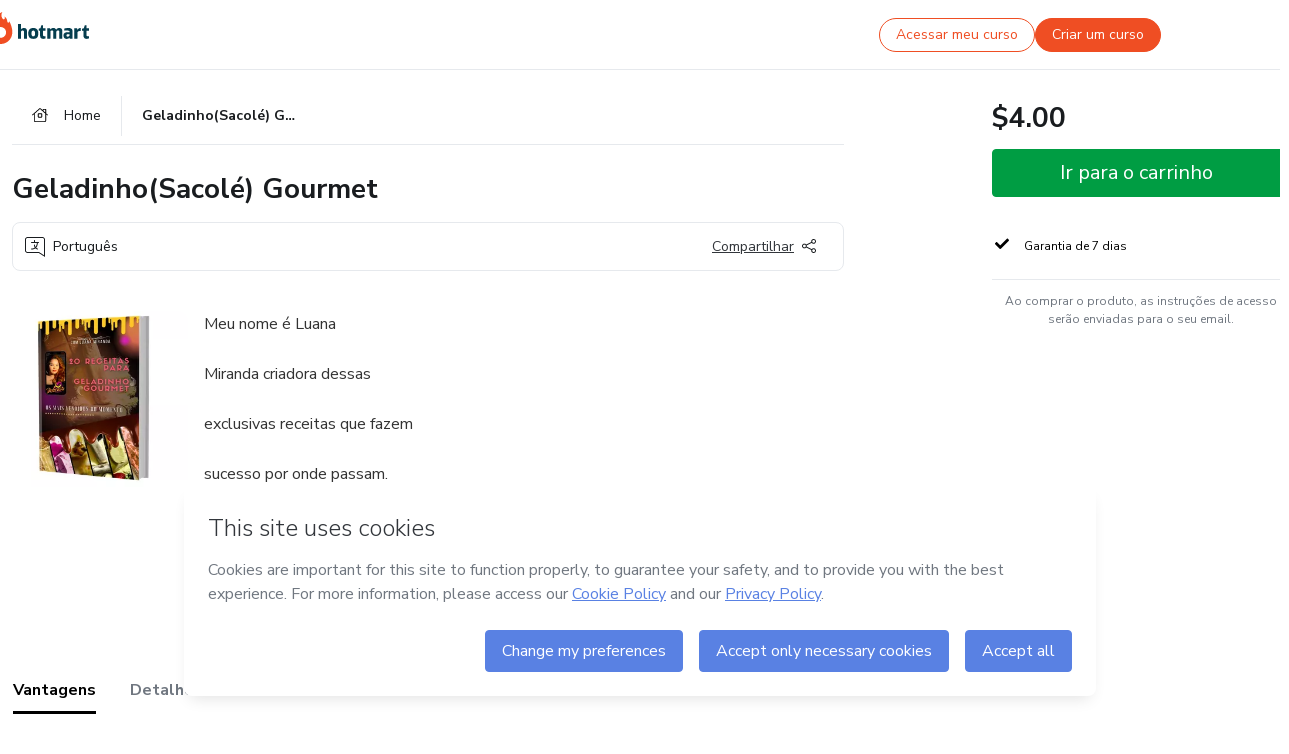

--- FILE ---
content_type: text/html;charset=UTF-8
request_url: https://sso.hotmart.com/signup?variant&noLogo&nofooter&transparent&embed&locale=pt-br&service=https%3A%2F%2Fapp.hotmart.com%2F&isEmbed=true&element=modal&url=https://sso.hotmart.com/signup?variant&noLogo&nofooter&transparent&embed&locale=pt-br&referrer=https://hotmart.com/marketplace/produtos/20-receitas-para-geladinho-gourmet/E51064624B
body_size: 21919
content:
<!DOCTYPE html><html id="root" lang="pt-BR">
<head>
    <meta charset="UTF-8"/><meta http-equiv="X-UA-Compatible" content="IE=edge"/><meta name="viewport" content="width=device-width, initial-scale=1, shrink-to-fit=no"/><meta name="_csrf"/><meta name="_csrf_header"
          content="_csrf"/><title>Cadastro - Hotmart</title>

    <link rel="stylesheet" type="text/css" href="/webjars/normalize.css/8.0.1/normalize-112272e51c80ffe5bd01becd2ce7d656.css" /><link rel="stylesheet" type="text/css" href="/webjars/bootstrap/5.2.0/css/bootstrap-grid.min-c7188b04e91a2f04d198acbd020e193d.css" /><link rel="stylesheet" type="text/css" href="/webjars/material-components-web/14.0.0/dist/material-components-web.min-9da9033e8d04504fe54b3dbb1298fd78.css" /><link rel="stylesheet" type="text/css" href="/webjars/mdi__font/6.5.95/css/materialdesignicons.min-39eba25ee130ff95e98b93f32a61fa70.css" /><link rel="stylesheet" type="text/css" href="https://stackpath.bootstrapcdn.com/bootstrap/4.5.0/css/bootstrap.min.css" integrity="sha384-9aIt2nRpC12Uk9gS9baDl411NQApFmC26EwAOH8WgZl5MYYxFfc+NcPb1dKGj7Sk" crossorigin="anonymous"/><link rel="stylesheet" type="text/css" href="https://fonts.googleapis.com/css?family=Nunito+Sans:400,400i,700"/><link rel="stylesheet" type="text/css" href="/themes/custom/css/custom-64662a4b0e736b5f508636d616f5a5a1.css?v=0.10.1"/><link id="favicon" rel="shortcut icon" href="/favicon-transparent-11fb4799192313dd5474a343d9cc0a17.ico" type="image/x-icon"/><script type="text/javascript">
  class ClientInfo {
    #data = null;

    constructor() {
      // Ensures CLIENT_INFO as a singleton.
      if (!window.CLIENT_INFO) this.#fetchData();
    }
    /**
     * @description
     * Fetches client info. 
     * i.e: client IP, region, timezone and so on.
     */
    async #fetchData() {
      try {
        const response = await fetch('https://api-ip.hotmart.com/api/ip/info');

        if (response.status !== 200) throw response.status;

        this.#data = await response.json();
      } catch (error) {
        console.error('[API-IP-HOTMART]', error);
      }
    }

    async #getProperty(name = '') {
      if (this.#data) return this.#data[name];

      await this.#fetchData();
      return this.#data[name];
    }

    getIp() {
      return this.#getProperty('ip');
    }
  }
  // Attaches client location information to the Window object as soon as the client-info fragment is injected.
  window.CLIENT_INFO = new ClientInfo();
</script>
<script type="text/javascript" src="/analytics/analytics-3bdb0c17ce2ae3fce698f60f34cbc64a.js"></script>
    <script type="text/javascript" src="/analytics/analytics-dataLayer-754ae0dd54359dd8b25ccd0f660e69ae.js"></script>
    <script type="text/javascript" src="/utils/fields-90a70bd5e71881f870de5af4bb22077f.js"></script>
    <link rel="canonical" href="https://sso.hotmart.com/signup" /><meta http-equiv="X-UA-Compatible" content="IE=edge"/><meta name="viewport" content="width=device-width, initial-scale=1, shrink-to-fit=no"/></head>

<body class="hot-application dark-mode new-variant embed new-variant--transparent    without-footer"
    >
    <noscript>
  <iframe src="https://www.googletagmanager.com/ns.html?id=GTM-PKWBBW7" height="0" width="0"
    style="display:none;visibility:hidden">
  </iframe>
</noscript>
    
    <script type="text/javascript">
    /*<![CDATA[*/
    var GET_SERVICE_NAME = "Business Workspace"
    var GET_THEME_NAME = "custom"
    var GET_CLIENT_ID = "8cef361b-94f8-4679-bd92-9d1cb496452d"
    var IS_LOCAL = false
    var IS_STAGING = false
    var IS_PRODUCTION = true
    var ENV = "production"
    var RETRIEVE_DEVICE_FINGERPRINT = true
    var IS_PASSWORDLESS = false
    var IS_CLARITY_ENABLED = true
    
    /**
     * Error message mapping configuration for toast error conversion system
     * 
     * @description
     * Maps error keys to message pairs (default/override) used by the toast error
     * conversion system. When a toast error appears, the system matches the
     * 'default' message and replaces it with the 'override' message for field validation.
     * 
     * @example
     * // Toast shows default message: "Authentication failed"
     * // System converts to override: "Please verify your credentials"
     */
    var ERRORS_OVERRIDE = {
        'signup.email.duplicate': {
            default: "Email existente. Identificamos que voc\u00EA j\u00E1 possui uma conta com este email na Hotmart. Recupere sua senha e\/ou fa\u00E7a login.",
            override: "Este e-mail j\u00E1 est\u00E1 associado a uma conta. <a href=\"#\" onclick=\"switchToLogin()\">Clique para entrar na sua conta.<\/a>"
        },
        'login.invalid.credentials': {
            default: "Usu\u00E1rio ou senha inv\u00E1lidos.",
            override: "Email ou senha incorretos. Verifique se digitou tudo corretamente."
        },
        'passwordless.code.invalid': {
            default: "C\u00F3digo inv\u00E1lido",
            override: "C\u00F3digo inv\u00E1lido"
        },
        'passwordless.code.expired': {
            default: "C\u00F3digo expirado",
            override: "C\u00F3digo expirado"
        },
        'passwordless.authentication.failure': {
            default: "As credenciais s\u00E3o rejeitadas\/inv\u00E1lidas e a tentativa de autentica\u00E7\u00E3o falhou.",
            override: "C\u00F3digo inv\u00E1lido"
        }
    }
</script>
<script type="text/javascript">
  const getToggle = async (name) => {
    if (!name || window.ENV === 'production') return;

    TOGGLES = window.TOGGLES || new Map();

    if (TOGGLES.has(name)) return TOGGLES.get(name);

    try {
      const response = await fetch(`/rest/v1/unleash/toggle?toggle=${name}`)

      if (response.status !== 200) return;

      const {value} = await response.json();

      TOGGLES.set(name, !!value);

      return TOGGLES.get(name);
    } catch (error) {
      console.error('TOGGLE', error)
    }
  };
</script>
    <script type="text/javascript">
  /*<![CDATA[*/
  (() => {
    if (typeof window.injectFile === 'function') return;

    window.injectFile = (type, src, id = '') => {
      if (type === 'js') {
        const script = document.createElement('script');
        script.id = id;
        script.src = src;
        script.type = 'text/javascript';
        document.head.appendChild(script);

        return;
      }
      if (type === 'css') {
        const link = document.createElement('link');
        link.id = id;
        link.href = src;
        link.rel = 'stylesheet';
        link.as = 'stylesheet';
        link.type = 'text/css';
        document.head.appendChild(link);
      }
    }
  })();
  /*]]>*/
</script>

  <link id="js-production" rel="preload" as="script" href="/themes/custom/js/custom.bundle.min.js?v=0.10.1" /><script type="text/javascript">
  /*<![CDATA[*/
  (async () => {
    const type = "js";
    const stagingSrc = "\/themes\/custom\/js\/custom.bundle.js?v=0.10.1";
    const productionSrc = "\/themes\/custom\/js\/custom.bundle.min.js?v=0.10.1";
    const TOGGLE_NAME = 'SSO_PRODUCTION_BUNDLE_ACTIVE';
    
    try {
      const toggleValue = await getToggle(TOGGLE_NAME);
      const toggleActive = ENV === 'staging' && toggleValue === true;
      const isProduction = ENV === 'production';
      const src = isProduction || toggleActive ? productionSrc : stagingSrc;
      
      window.injectFile(type, src, `bundle-${type}`);
    } catch (error) {
      console.error('[Load bundle]', error)
    }
  })();
  /*]]>*/
  </script>
<script type="text/javascript" src="/webjars/es5-shim/4.5.9/es5-shim.min-136920ce3d575efb89300c3c277555fb.js"></script>
<script type="text/javascript" src="/webjars/css-vars-ponyfill/2.4.7/dist/css-vars-ponyfill.min-dc852ae58e431362175e9c153084bc4b.js"></script>
<script type="text/javascript" src="/webjars/jquery/3.6.1/jquery.min-00727d1d5d9c90f7de826f1a4a9cc632.js"></script>
<script type="text/javascript" src="/webjars/material-components-web/14.0.0/dist/material-components-web.min-3c99031127092dd1984f2e3aa6aeed8b.js"></script>
<script type="text/javascript" src="/webjars/dompurify/2.4.3/dist/purify.min-64ed1148755a7234aadfe2083c2a730b.js"></script>
<script type="text/javascript" src="//stackpath.bootstrapcdn.com/bootstrap/4.5.0/js/bootstrap.min.js"></script>
<script type="text/javascript" src="https://cdn.jsdelivr.net/npm/jquery-validation@1.17.0/dist/jquery.validate.min.js"></script>


<script type="text/javascript" src="/js/cas-61f5fd5b78d6ef99156138850adf0698.js?v=0.10.1,/js/material.js"></script>
<script type="text/javascript" src="//static.hotmart.com/hot-gdpr/cookieconsent.min.js"></script>

<script>
    if (typeof resourceLoadedSuccessfully === "function") {
        /*<![CDATA[*/
        const isEmbedded = true;
        /*]]>*/
        if (isEmbedded) {
            resourceLoadedSuccessfullyEmbedded();
        } else {
            resourceLoadedSuccessfully();
        }
    }
    cssVars({});

    function resourceLoadedSuccessfullyEmbedded() {
        /* 
        FROM cas-server-support-thymeleaf
        VERSION 6.3.7.4
        NEED TO CHECK DIFF WHEN UPDATING APEREO CAS PLATFORM, REMOVED FOCUS TO AVOID UNWANTED SCROLL
        */
        $(document).ready(function () {
            if (trackGeoLocation) {
                requestGeoPosition();
            }

            preserveAnchorTagOnForm();
            preventFormResubmission();

            let $revealpassword = $('.reveal-password');
            $revealpassword.mouseup(function (ev) {
                $('.pwd').attr('type', 'password');
                $(".reveal-password-icon").removeClass("mdi mdi-eye-off").addClass("mdi mdi-eye");
                ev.preventDefault();
            })

            $revealpassword.mousedown(function (ev) {
                $('.pwd').attr('type', 'text');
                $(".reveal-password-icon").removeClass("mdi mdi-eye").addClass("mdi mdi-eye-off");
                ev.preventDefault();
            });

            if (typeof (jqueryReady) == 'function') {
                jqueryReady();
            }
        });
    }
    
    function redirectToLogin() {
        let destination = "/login";
        let pathname = window.location.pathname;
        if (pathname.indexOf("/oidc/authorize") >= 0) {
            destination = "/oidc/authorize";
        } else if (pathname.indexOf("/oidc/oidcAuthorize") >= 0) {
            destination = "/oidc/oidcAuthorize";
        } else if (pathname.indexOf("/oauth2.0/authorize") >= 0) {
            destination = "/oauth2.0/authorize";
        }
        window.location.href = destination + window.location.search;
    }

    $(document).ready(function () {
        $('.toast').toast({animation: true, delay: 4000});
        $('.toast').toast('show');
    });

    function saveSignupState() {
        const state = {
            referrer: document.referrer,
            url: document.URL,
            isEmbed: window.self !== window.top,
            when: new Date()
        };

        localStorage.setItem("sso.signup.state", JSON.stringify(state));
    }
    
    function saveLoginState() {
        let origin;
        let ssoDomain = document.location.protocol + "//" + document.location.host;
        if (document.referrer && document.referrer.substring(0, ssoDomain.length) !== ssoDomain) {
            origin = document.referrer.split("?")[0];
        }

        /*<![CDATA[*/
        let propertyReferrer = ""
        /*]]>*/
        if(propertyReferrer != '') {
           origin = propertyReferrer;
        }

        let state;
        if (localStorage.getItem("sso.state")) {
            state = JSON.parse(localStorage.getItem("sso.state"));
            state.url = document.URL;
            state.referrer = origin ? origin : state.referrer;
            state.when = new Date();
        } else {
            state = {
                referrer: origin,
                url: document.URL,
                when: new Date()
            };
        }

        localStorage.setItem("sso.state", JSON.stringify(state));
    }

    function getUrlParameter(sUrl, sParam) {
        const sQueryString = sUrl.substring(sUrl.indexOf('?') + 1);
        let sPageURL = sQueryString,
            sURLVariables = sPageURL.split('&'),
            sParameterName,
            i;

        for (i = 0; i < sURLVariables.length; i++) {
            sParameterName = sURLVariables[i].split('=');

            if (sParameterName[0] === sParam) {
                return sParameterName[1] === undefined ? true : decodeURIComponent(sParameterName[1]);
            }
        }
    }

    function resolveRedirectUrl(fallbackUrl) {
        const sState = localStorage.getItem("sso.state");
        if (sState) {
            const state = JSON.parse(sState);
            if (state.referrer) {
                return state.referrer;
            } else {
                const service = getUrlParameter(state.url, "service");
                if (service) {
                    const url = getUrlParameter(service, "redirect_uri");
                    if (url) {
                        return url;
                    }

                    return service;
                }
            }
        }

        return fallbackUrl;
    }

    function loginEvent(url) {
        const transformedUrl = convertToSnakeCase(url.replace(/https_|http_|www_|_com|_br/g,''));
        analyticsEvent(GET_SERVICE_NAME, "Login", "Login", "Login", "login_" + transformedUrl);
    }

    function handleLoginRedirect(element) {
        /*<![CDATA[*/
        const fallbackUrl = "https://www.hotmart.com/pt-BR";
        /*]]>*/

        const url = resolveRedirectUrl(fallbackUrl);
        loginEvent(url)
        element.attr("href", url);
        window.top.location.href = url;
    }

    function togglePassword(button, fieldId) {
        const field = document.getElementById(fieldId);
        button.classList.add("mystyle");
        if (field.type === "password") {
            field.type = "text";
            // TODO replace only svg reference
            button.innerHTML = "<svg class=\"svg-inline--fa fa-eye-slash fa-w-20\" aria-hidden=\"true\" focusable=\"false\" data-prefix=\"far\" data-icon=\"eye-slash\" role=\"img\" xmlns=\"http://www.w3.org/2000/svg\" viewBox=\"0 0 640 512\" data-fa-i2svg=\"\"><path fill=\"currentColor\" d=\"M634 471L36 3.51A16 16 0 0 0 13.51 6l-10 12.49A16 16 0 0 0 6 41l598 467.49a16 16 0 0 0 22.49-2.49l10-12.49A16 16 0 0 0 634 471zM296.79 146.47l134.79 105.38C429.36 191.91 380.48 144 320 144a112.26 112.26 0 0 0-23.21 2.47zm46.42 219.07L208.42 260.16C210.65 320.09 259.53 368 320 368a113 113 0 0 0 23.21-2.46zM320 112c98.65 0 189.09 55 237.93 144a285.53 285.53 0 0 1-44 60.2l37.74 29.5a333.7 333.7 0 0 0 52.9-75.11 32.35 32.35 0 0 0 0-29.19C550.29 135.59 442.93 64 320 64c-36.7 0-71.71 7-104.63 18.81l46.41 36.29c18.94-4.3 38.34-7.1 58.22-7.1zm0 288c-98.65 0-189.08-55-237.93-144a285.47 285.47 0 0 1 44.05-60.19l-37.74-29.5a333.6 333.6 0 0 0-52.89 75.1 32.35 32.35 0 0 0 0 29.19C89.72 376.41 197.08 448 320 448c36.7 0 71.71-7.05 104.63-18.81l-46.41-36.28C359.28 397.2 339.89 400 320 400z\"></path></svg>";
        } else {
            field.type = "password";
            // TODO replace only svg reference
            button.innerHTML = "<svg class=\"svg-inline--fa fa-eye fa-w-18\" aria-hidden=\"true\" focusable=\"false\" data-prefix=\"far\" data-icon=\"eye\" role=\"img\" xmlns=\"http://www.w3.org/2000/svg\" viewBox=\"0 0 576 512\" data-fa-i2svg=\"\"><path fill=\"currentColor\" d=\"M288 144a110.94 110.94 0 0 0-31.24 5 55.4 55.4 0 0 1 7.24 27 56 56 0 0 1-56 56 55.4 55.4 0 0 1-27-7.24A111.71 111.71 0 1 0 288 144zm284.52 97.4C518.29 135.59 410.93 64 288 64S57.68 135.64 3.48 241.41a32.35 32.35 0 0 0 0 29.19C57.71 376.41 165.07 448 288 448s230.32-71.64 284.52-177.41a32.35 32.35 0 0 0 0-29.19zM288 400c-98.65 0-189.09-55-237.93-144C98.91 167 189.34 112 288 112s189.09 55 237.93 144C477.1 345 386.66 400 288 400z\"></path></svg>";
        }
    }

    function clearSessionAndRedirect(redirectUrl) {
        const urlLogin = "https:\/\/sso.hotmart.com\/signup?variant\u0026noLogo\u0026nofooter\u0026transparent\u0026embed\u0026locale=pt-br\u0026service=https%3A%2F%2Fapp.hotmart.com%2F\u0026isEmbed=true\u0026element=modal\u0026url=https:\/\/sso.hotmart.com\/signup?variant\u0026noLogo\u0026nofooter\u0026transparent\u0026embed\u0026locale=pt-br\u0026referrer=https:\/\/hotmart.com\/marketplace\/produtos\/20-receitas-para-geladinho-gourmet\/E51064624B";
        const redirect = urlLogin || redirectUrl

        $('body').append('<div id="clearSessionDiv" class="d-none"></div>');
        $('<iframe>', {
            id: 'clearSessionIframe',
            src: location.origin + '/logout',
            onload: function () {
                setTimeout(function () {location.href = redirect;}, 500);
            }
        }).appendTo('#clearSessionDiv');
    }

    const clearUrlParam = (paramName = '') => {
        const url = new URL(window.location.href)
        const urlLogin = "https:\/\/sso.hotmart.com\/signup?variant\u0026noLogo\u0026nofooter\u0026transparent\u0026embed\u0026locale=pt-br\u0026service=https%3A%2F%2Fapp.hotmart.com%2F\u0026isEmbed=true\u0026element=modal\u0026url=https:\/\/sso.hotmart.com\/signup?variant\u0026noLogo\u0026nofooter\u0026transparent\u0026embed\u0026locale=pt-br\u0026referrer=https:\/\/hotmart.com\/marketplace\/produtos\/20-receitas-para-geladinho-gourmet\/E51064624B";
        const redirect = urlLogin || url.href
        
        url.searchParams.delete(paramName)
        window.history.replaceState(null, '', url)

        window.location.href = redirect
    }

    const convertToSnakeCase = string => {
        return string.replace(/\W+/g, " ")
            .split(/ |\B(?=[A-Z])/)
            .map(word => word.toLowerCase())
            .join('_');
    }

    const createUUID = () => {
        return 'xxxxxxxx-xxxx-4xxx-yxxx-xxxxxxxxxxxx'.replace(/[xy]/g, c => {
            const r = (Math.random() * 16) | 0;
            const v = c === 'x' ? r : (r & 0x3) | 0x8;
            return v.toString(16);
        });
    }

    // Redirects the user to the correct domain if they are on a surrogate domain
    function redirectIfSurrogate() {
        const currentUrl = new URL(window.location.href);
        
        if (currentUrl.host.includes('-surrogate')) {
            const updatedHost = currentUrl.host.replace('-surrogate', '');
            
            currentUrl.host = updatedHost;
            
            window.location.href = currentUrl.toString();
        }
    }

    redirectIfSurrogate();
    
    scriptRunner = (fn) => {
        document.readyState === 'complete' ? fn() : window.addEventListener('load', fn)
    }
</script>
    <script>
  /*<![CDATA[*/
  var trackGeoLocation = false;
  var googleAnalyticsTrackingId = null;
  /*]]>*/
</script>
    <script type="text/javascript">
        $(document).ready(function () {
            let csrf = $('meta[name="_csrf"]').attr('content');
            let csrfHeader = $('meta[name="_csrf_header"]').attr('content');
            $('form').each(function () {
                $(this).append('<input type="hidden" name="' + csrfHeader + '" value="' + csrf + '"/>');
            });
        });
    </script>
<script type="text/javascript" src="/utils/cookies-6ba433f6da7132f97750cf18e2b4a74e.js"></script>
    <div class="modal fade" id="app-modal" tabindex="-1" role="dialog" aria-labelledby="myModalLabel" aria-hidden="true">
    <div class="modal-dialog modal-dialog-centered" role="document">
      <div class="modal-content">
        <button type="button" id="iconClose" class="close" data-dismiss="modal" aria-label="Close">
          <span aria-hidden="true">&times;</span>
        </button>
        <img loading="lazy" id="modal-image" alt="Icon modal"><div class="modal-header" id="modal-header">
          <h5 class="modal-title text-center" id="modal-title">Título do Modal</h5>
        </div>
        <div class="modal-body" id="modal-body"></div>
        <div class="modal-footer" id="modal-footer">
          <button type="button" id="buttonClose" class="btn modal-btn-close" data-dismiss="modal">Fechar</button>
          <button type="button" class="btn btn-primary modal-btn-action" id="actionButton">Salvar mudanças</button>
        </div>
      </div>
    </div>
  </div>

  
<script type="text/javascript">
  /*<![CDATA[*/
    const title = "Os Cookies est\u00E3o desativados";
    const body = "Os Cookies do seu navegador est\u00E3o desativados. Ative-os para acesar a plataforma. <a href=\"https:\/\/help.hotmart.com\/pt-BR\/article\/como-permitir-cookies-no-seu-navegador\/17198106086285\" class=\"font-weight-bold modal__link\" target=\"_blank\">Saiba mais<\/a>";
    const textActionButton = "Tentar novamente";
  /*]]>*/

  window.addEventListener('load', () => {
    if (!navigator.cookieEnabled) {
      const modal = new window.Modal();
      modal.show({
        title,
        body,
        textActionButton,
        hideCloseButton: true,
        hideCloseIcon: true,
        disableBackdrop: true,
        actionCallback: () => {
          window.location.reload();
        }
      });
    }
  })
  </script>
<main role="main" class="hot-login">
        <div id="loader" class="loader">
            <span class="spinner-border" role="status" aria-hidden="true"></span>
        </div>

        <div class="hot-authentication">
            <div id="authentication-wrapper" class="authentication-sidebar">
                <header id="login-custom-header" class="login-custom-header hidden">
        <hc-h id="header-title"size="small">Logo</hc-h>
    <img id="login-custom-header-logo" class="login-custom-header-logo hidden"><hc-button 
        id="help-button" class="hidden" variation="secondary" context="neutral" size="small"
        href="https://help.hotmart.com/pt-br/article/39413024793613/" target="_blank">
            <i slot="icon" class="fa-light fa-pen">
                <svg xmlns="http://www.w3.org/2000/svg" viewBox="0 0 512 512" class="circle-question" fill="#707780" width="14px"><!--!Font Awesome Free v7.0.1 by @fontawesome - https://fontawesome.com License - https://fontawesome.com/license/free Copyright 2025 Fonticons, Inc.--><path d="M464 256a208 208 0 1 0 -416 0 208 208 0 1 0 416 0zM0 256a256 256 0 1 1 512 0 256 256 0 1 1 -512 0zm256-80c-17.7 0-32 14.3-32 32 0 13.3-10.7 24-24 24s-24-10.7-24-24c0-44.2 35.8-80 80-80s80 35.8 80 80c0 47.2-36 67.2-56 74.5l0 3.8c0 13.3-10.7 24-24 24s-24-10.7-24-24l0-8.1c0-20.5 14.8-35.2 30.1-40.2 6.4-2.1 13.2-5.5 18.2-10.3 4.3-4.2 7.7-10 7.7-19.6 0-17.7-14.3-32-32-32zM224 368a32 32 0 1 1 64 0 32 32 0 1 1 -64 0z"/></svg>
            </i>
            <slot>Ajuda</slot>
        </hc-button>
</header>
                <div id="wrapper-card" class="authentication authentication-wrapper d-flex flex-column ">
                        <div class="authentication__main-content authentication-sidebar-content d-flex flex-column justify-content-end h-100 justify-content-center">
                            <div class="d-flex w-100 align-items-center justify-content-center login-title">
                                <hc-p id="brand-name"></hc-p>
                                <img id="brand-logo" class="brand-logo hidden" alt="Logo"></div>
                            <hc-h id="screen-title" class="page-title" size="small" strong>Criar conta</hc-h>
        <hc-p size="micro" id="signup">
            <span>Cadastro rápido, seguro e do seu jeito.</span>
        </hc-p>
        <form class="signup-form d-flex flex-column h-100" method="post" id="fm2" autocomplete="off">
            <div id="social-login-custom">
  <script type="text/javascript" defer>
    const signUpProvider = "1";
    const signUpProviderOk = "0";
    const signUpUserProfile = "SELLER";
    const signUpUrl = "\/signup?service=https%3A%2F%2Fapp.hotmart.com%2F";
    const isTemplateHotmartApp = GET_THEME_NAME === 'hotmart-app';

    function redirect(button) {
      const href = button?.getAttribute('data-href');
      const url = new URL(href, window.location.origin);
      const serviceEncoded = url.searchParams.get('service');

      if (window.RETRIEVE_DEVICE_FINGERPRINT && window.DEVICE_FINGERPRINT && serviceEncoded) {
        const serviceUrl = new URL(serviceEncoded);
        const did = window.DEVICE_FINGERPRINT;
        serviceUrl.searchParams.append('did', did);
        url.searchParams.set('service', serviceUrl.toString());
      }
      
      window.top.location.href = url.toString();
    }

    function showAgreeErrorToast() {
      const toastElement = document.getElementById('toast-error-agree')
      toastElement?.classList.remove('d-none');
      $('.toast').toast({ animation: true, delay: 4000 });
      $('.toast').toast('show');
    }

    function updateUrlWithParams(baseLocation, providerSelected) {
      const agreeCheckBox = document.getElementById('agreeCheckBox');
      const seller = document.getElementById('seller');
      const buyer = document.getElementById('buyer');

      let location = `${baseLocation}&providerSelected=${providerSelected}`;

      if (!agreeCheckBox?.checked) {
        location += '&agreeCheckBoxUnChecked=1';
      } else if (seller?.checked) {
        location += '&userProfile=SELLER';
      } else if (buyer?.checked || isTemplateHotmartApp) {
        location += '&userProfile=BUYER';
      }

      return location;
    }

    function validAgreeCheckBox() {
      const agreeCheckBox = document.getElementById('agreeCheckBox');
      return agreeCheckBox?.checked
    }

    function handleSignUpProvider(button) {
      const providerSelected = button.getAttribute("providerSelected");
      const providerInput = document.getElementById('providerSelected');
      let location = button.getAttribute('data-href');

      if (signUpProvider === '1' && signUpProviderOk === '0') {
        if (providerInput && providerSelected) {
          providerInput.value = providerSelected;
          location = updateUrlWithParams(signUpUrl, providerSelected);
        }
        syncAgreeCheckBoxState();
      }

      if (validAgreeCheckBox()) {
        window.top.location.href = location;
      } else {
        showAgreeErrorToast()
      }
    }

    function syncAgreeCheckBoxState() {
      const url = new URL(window.location.href);
      const agreeCheckBox = document.getElementById('agreeCheckBox');

      if (agreeCheckBox.checked) {
        url.searchParams.delete('agreeCheckBoxUnChecked');
        window.history.replaceState(null, '', url);
      }
    }

    function modalSignupApple(button) {
      if (!window.Modal) return;

      const modal = new window.Modal();
      const title = "Compartilhe seu email e melhore sua experi\u00EAncia";
      const body = "<p>Ao usar Apple para seu cadastro, voc\u00EA pode <strong>compartilhar<\/strong> ou <strong>ocultar<\/strong> seu email.<\/p><p>Se voc\u00EA optar por <strong>ocultar seu email<\/strong>, <strong>n\u00E3o conseguiremos identificar sua conta<\/strong> e direcionar as compras Hotmart para ela.<\/p><p>Sugerimos que selecione a op\u00E7\u00E3o <strong>Compartilhar Meu Email<\/strong> para uma melhor experi\u00EAncia com nossos produtos.<\/p>";
      const textButtonAction = "Ir para cadastro Apple";
      const textCloseButton = "Fechar";

      if (validAgreeCheckBox()) {
        modal.show({
          title: title,
          body: body,
          textActionButton: textButtonAction,
          textCloseButton: textCloseButton,
          image: 'themes/hotmart/images/modal-signup-apple.svg',
          disableBackdrop: true,
          actionCallback: () => {
            modal.hide();
            handleSignUpProvider(button);
          }
        });
      } else {
        showAgreeErrorToast()
      }
    }

    if (signUpProviderOk === '1') {
      const idProviderButton = 'providerButton_' + document.getElementById('providerSelected').value;
      const providerButton = document.getElementById(idProviderButton);

      if (providerButton) {
        analyticsEvent(GET_SERVICE_NAME, 'CreateYourAccount', 'CreateAnAccount', signUpUserProfile);
        redirect(providerButton);
      }
    }
  </script>

  <style>
    .sso-providers__button {
      flex: 1;
      font-size: 16px;
      width: 100%;
      font-weight: 400;
      height: 44px;
      border: 1px solid #D9D9D9;
      border-radius: 5px;
      background-color: transparent;
      margin-bottom: 10px;
    }

    .sso-providers__button__icon {
      font-size: 16px;
    }

    body.hot-application .sso-providers__button svg {
      fill: #000;
    }

    body.new-variant--light .sso-providers__button svg {
      fill: #fff;
    }

    body.new-variant--dark .sso-providers__button svg {
      fill: #000;
    }

    body.new-variant:not(.new-variant--light):not(.new-variant--dark) .sso-providers__button svg {
      fill: #000;
    }

    .sso_providers__button__dark {
      border: 0.87px solid #000;
    }

    .sso-providers__button__text {
      margin-left: 10px;
    }

    body.new-variant--dark span {
      color: #000 !important;
    }

    /* LIGHT/DARK MODE TEMPLATE CUSTOM */
    .dark-mode span {
      color: #fff !important;
    }

    .dark-mode .icon-white path {
      fill: #fff;
    }

    .divider-line {
      border-bottom: 1px solid #D9D9D9;
      margin: 10px 0;
      flex-basis: 45%;
    }

    .divider-container {
      display: flex;
      justify-content: center;
      column-gap: 5%;
      margin-bottom: var(--spacer-3);
    }

    .top-variant {
      margin-bottom: var(--spacer-4);
    }
  </style>
    <!-- SSO providers divider --><div role="alert" id="toast-error-agree" class="toast d-none" aria-live="assertive" aria-atomic="true">
    <div class="toast-body">
      <p class="mb-0">Aceite os Termos de Uso da Hotmart para continuar</p>
    </div>
  </div>
  <!-- Signin/up google --><div class="sso_providers">
    <!-- Render Google button first --><button track-event type="button"
          id="providerButton_google2" providerSelected="google2" class="sso-providers__button"
          onclick="handleSignUpProvider(this)" data-href="clientredirect?client_name=Google&amp;service=https%3A%2F%2Fapp.hotmart.com%2F&amp;locale=pt-br">

          <svg xmlns="http://www.w3.org/2000/svg" width="16" class="sso-providers__button__icon svg-inline--fa"
            viewBox="-3 0 262 262" preserveAspectRatio="xMidYMid">
            <path
              d="M255.878 133.451c0-10.734-.871-18.567-2.756-26.69H130.55v48.448h71.947c-1.45 12.04-9.283 30.172-26.69 42.356l-.244 1.622 38.755 30.023 2.685.268c24.659-22.774 38.875-56.282 38.875-96.027"
              fill="#4285F4" /><path
              d="M130.55 261.1c35.248 0 64.839-11.605 86.453-31.622l-41.196-31.913c-11.024 7.688-25.82 13.055-45.257 13.055-34.523 0-63.824-22.773-74.269-54.25l-1.531.13-40.298 31.187-.527 1.465C35.393 231.798 79.49 261.1 130.55 261.1"
              fill="#34A853" /><path
              d="M56.281 156.37c-2.756-8.123-4.351-16.827-4.351-25.82 0-8.994 1.595-17.697 4.206-25.82l-.073-1.73L15.26 71.312l-1.335.635C5.077 89.644 0 109.517 0 130.55s5.077 40.905 13.925 58.602l42.356-32.782"
              fill="#FBBC05" /><path
              d="M130.55 50.479c24.514 0 41.05 10.589 50.479 19.438l36.844-35.974C195.245 12.91 165.798 0 130.55 0 79.49 0 35.393 29.301 13.925 71.947l42.211 32.783c10.59-31.477 39.891-54.251 74.414-54.251"
              fill="#EB4335" /></svg>
          <span class="sso-providers__button__text">Entrar com Google</span>
        </button>
      <!-- Signin/up apple --><!-- Render Apple button second --><button track-event type="button"
          id="providerButton_apple" providerSelected="apple" class="sso-providers__button"
          onclick="modalSignupApple(this)" data-href="clientredirect?client_name=Apple&amp;service=https%3A%2F%2Fapp.hotmart.com%2F&amp;locale=pt-br">

          <svg xmlns="http://www.w3.org/2000/svg" width="16"
            class="sso-providers__button__icon icon-white svg-inline--fa" viewBox="0 0 17 21" fill="none">
            <path
              d="M14.2182 10.6686C14.2093 9.01443 14.9501 7.76593 16.4496 6.84646C15.6106 5.63402 14.3432 4.96695 12.6696 4.83624C11.0853 4.71004 9.35373 5.76923 8.72001 5.76923C8.05059 5.76923 6.51537 4.88131 5.31041 4.88131C2.82016 4.92188 0.173706 6.88702 0.173706 10.8849C0.173706 12.0658 0.387921 13.2858 0.816352 14.5448C1.38759 16.1989 3.44942 20.2554 5.6005 20.1878C6.72513 20.1608 7.51951 19.381 8.98331 19.381C10.4025 19.381 11.1389 20.1878 12.3929 20.1878C14.5618 20.1563 16.4273 16.4694 16.9718 14.8107C14.062 13.427 14.2182 10.7542 14.2182 10.6686ZM11.6922 3.26773C12.9106 1.80739 12.799 0.477765 12.7633 0C11.6878 0.063101 10.4427 0.739183 9.73307 1.57302C8.95208 2.46545 8.4924 3.56971 8.59059 4.8137C9.75538 4.90385 10.8175 4.29988 11.6922 3.26773Z" /></svg>
          <span class="sso-providers__button__text">Entrar com Apple</span>
        </button>
      <input type="hidden" id="providerSelected" name="providerSelected"
      value="SELLER" /></div>

  <div id="sso-providers-divider">
    <div>
      <div class="divider-container">
        <div class="divider-line"></div>
          <span class="text-muted">ou</span>
        <div class="divider-line"></div>
      </div>
    </div>
  </div>
  </div>
<div class="flex-grow-1 d-flex flex-column align-items-center">
                    <hc-form-field>
                        <label class="auth__profile-text" for="name">Nome</label>
                        <input id="name"
                            tabindex="1"
                            type="text"
                            placeholder="Seu nome completo" name="name" value=""
                        /></hc-form-field> 

                    <hc-form-field>
                        <label slot="label" for="username">Email</label>
                        <input id="username"
                            tabindex="2"
                            type="text"
                            placeholder="Seu email" name="username" value=""
                        /></hc-form-field> 

                <hc-form-field icon-position="end">
                    <label slot="label" for="password">Senha</label>
                    <input id="password"
                        type="password"
                        name="password"
                        tabindex="3"
                        maxlength="20"
                        placeholder="Digite a senha desejada" value=""
                    /><span class="js-show-password">
                        <button type="button" class="hot-btn--link mb-2" onclick="togglePassword(this, 'password')">
                            <svg class="svg-inline--fa fa-eye fa-w-18" aria-hidden="true" focusable="false" data-prefix="far" data-icon="eye" role="img" xmlns="http://www.w3.org/2000/svg" viewBox="0 0 576 512" data-fa-i2svg=""><path fill="currentColor" d="M288 144a110.94 110.94 0 0 0-31.24 5 55.4 55.4 0 0 1 7.24 27 56 56 0 0 1-56 56 55.4 55.4 0 0 1-27-7.24A111.71 111.71 0 1 0 288 144zm284.52 97.4C518.29 135.59 410.93 64 288 64S57.68 135.64 3.48 241.41a32.35 32.35 0 0 0 0 29.19C57.71 376.41 165.07 448 288 448s230.32-71.64 284.52-177.41a32.35 32.35 0 0 0 0-29.19zM288 400c-98.65 0-189.09-55-237.93-144C98.91 167 189.34 112 288 112s189.09 55 237.93 144C477.1 345 386.66 400 288 400z"></path></svg>
                        </button>
                    </span>
                </hc-form-field>

                <hc-form-field icon-position="end">
                    <label slot="label" for="passwordConfirmation">Confirmar senha</label>
                    <input id="passwordConfirmation"
                        type="password"
                        name="passwordConfirmation"
                        tabindex="4"
                        maxlength="20"
                        placeholder="Digite a senha novamente" value=""
                    /><span class="js-show-password">
                        <button type="button" class="hot-btn--link mb-2" onclick="togglePassword(this, 'passwordConfirmation')">
                            <svg class="svg-inline--fa fa-eye fa-w-18" aria-hidden="true" focusable="false" data-prefix="far" data-icon="eye" role="img" xmlns="http://www.w3.org/2000/svg" viewBox="0 0 576 512" data-fa-i2svg=""><path fill="currentColor" d="M288 144a110.94 110.94 0 0 0-31.24 5 55.4 55.4 0 0 1 7.24 27 56 56 0 0 1-56 56 55.4 55.4 0 0 1-27-7.24A111.71 111.71 0 1 0 288 144zm284.52 97.4C518.29 135.59 410.93 64 288 64S57.68 135.64 3.48 241.41a32.35 32.35 0 0 0 0 29.19C57.71 376.41 165.07 448 288 448s230.32-71.64 284.52-177.41a32.35 32.35 0 0 0 0-29.19zM288 400c-98.65 0-189.09-55-237.93-144C98.91 167 189.34 112 288 112s189.09 55 237.93 144C477.1 345 386.66 400 288 400z"></path></svg>
                        </button>
                    </span>
                </hc-form-field>

                <hc-p size="nano">
                    <span>A senha deve conter: mais de 7 caracteres, letras e números</span>
                </hc-p>

                <div id="userProfileOptions" class="hidden">
                    <p class="auth__profile-text mb-2">O que você busca na Hotmart?</p>
        
                    <div class="auth__profile-box mb-4 d-flex flex-wrap">
                      <input tabindex="5" id="seller" class="auth__profile-input d-none" type="radio" name="profile" value="SELLER" checked="checked"><label class="auth__profile-label p-3 flex-grow-1 m-0 w-50 text-center position-relative text-capitalize"
                             for="seller">Vender Produtos</label>
                      <input tabindex="6" id="buyer" class="auth__profile-input d-none" type="radio" name="profile" value="BUYER"><label class="auth__profile-label p-3 flex-grow-1 m-0 w-50 text-center position-relative text-capitalize"
                             for="buyer">Comprar Produtos</label>
                    </div>
                </div>

                <input id="sparkleSignupProfile" type="hidden" name="profile" value="" style="display: none;"/><div class="hot-custom-control hot-custom-checkbox text-left mb-3 mt-4">
                    <input track-event tabindex="7" name="agreementAccepted" type="checkbox" class="hot-custom-control__input" id="agreeCheckBox" value="true"><input type="hidden" name="_agreementAccepted" value="on"/><label class="hot-custom-control__label" for="agreeCheckBox">
                      <hc-p size="micro">Estou ciente e concordo com o <a href="https://www.hotmart.com/tos" class="showcase-link" target="_blank">Termos de Uso</a> e com a <a href="https://www.hotmart.com/pp" class="showcase-link" target="_blank">Políticas</a> da Hotmart.</hc-p>
                    </label>
                  </div>
       
                    <button class="hot-btn hot-btn--custom-brand auth-login w-100 mb-4 p-btn auth-line-height auth-border-radius"
                    track-event
                    data-test-id="signup-submit"
                    name="submit"
                    accesskey="l"
                    tabindex="7"
                    type="submit"
                    id="signup-submit">
                        <span id="text-btn-register">Cadastre-se agora</span>
                        <span id="spinner" class="spinner-border spinner-border-sm" role="status" aria-hidden="true"></span>
                    </button>
                    
                    <div class="d-flex justify-content-center no-footer">
                        <span>Já tem uma conta?</span>
                        <a class="ml-1"
                            track-event
                            id="already-have-account"
                            onclick="analyticsEvent(GET_SERVICE_NAME, 'CreateYourAccount', 'AlreadyHaveAnAccount', 'AlreadyHaveAnAccount')"
                            target="_top"
                            href="/login?variant&amp;noLogo&amp;nofooter&amp;transparent&amp;embed&amp;locale=pt-br&amp;service=https%3A%2F%2Fapp.hotmart.com%2F&amp;isEmbed=true&amp;element=modal&amp;url=https://sso.hotmart.com/signup?variant&amp;noLogo&amp;nofooter&amp;transparent&amp;embed&amp;locale=pt-br&amp;referrer=https://hotmart.com/marketplace/produtos/20-receitas-para-geladinho-gourmet/E51064624B">
                             <span>Acesse aqui</span>
                         </a>
                    </div>

                    <div id="powered-by" class="d-flex justify-content-center align-items-center login-powered-by">
  <p class="mb-0 mr-2 mt-1">
    Powered by
  </p>
  <img id="powered-by-image" src="themes/custom/images/hot-logo-dark.svg" alt="Powered by Hotmart"/></div>

                    <input type="hidden" name="embedFlow" id="embedFlow" value="true"/><input type="hidden" name="execution" value="[base64]"/><input type="hidden" name="_eventId" value="submit"/><input type="hidden" name="geolocation"/></div>
        </form>
        <script type="text/javascript">
    function sanitizeHTML (value) {
        return DOMPurify.sanitize(value, { ALLOWED_TAGS: ['#text'] })
    }

    function switchToLogin() {
        const currentUrl = new URL(window.location.href);
        window.location.href = '/login' + currentUrl.search;
    }

    function signupRolePerService() {
        /*<![CDATA[*/
        const signupRoleDefaultValue = "";
        /*]]>*/
        const userProfileOptions = document.getElementById('userProfileOptions');
        const sparkleSignupProfile = document.getElementById('sparkleSignupProfile');
        const sellerCheckbox = document.getElementById('seller');
        const buyerCheckbox = document.getElementById('buyer');

        const normalizedValue = signupRoleDefaultValue.trim().toUpperCase();

        if (!normalizedValue || normalizedValue === '') {
            userProfileOptions.classList.remove('hidden');
            if (sparkleSignupProfile) {
                sparkleSignupProfile.style.display = 'none';
            }
        } else {
            userProfileOptions.classList.add('hidden');

            if (sellerCheckbox) sellerCheckbox.checked = false;
            if (buyerCheckbox) buyerCheckbox.checked = false;

            if (sparkleSignupProfile) {
                sparkleSignupProfile.value = normalizedValue;
                sparkleSignupProfile.style.display = 'block';
            }
        }
    }
    
    /*<![CDATA[*/
    $(document).ready(function () {
      const userUuid = window.SSO_USER ? window.SSO_USER?.get('uuid') : null;

      $("#spinner").hide()
      
      signupRolePerService()
      
      document.getElementById('fm2').addEventListener("submit", (e) => {
        const formData = new FormData(e.target)
        const formProps = Object.fromEntries(formData)
        const newValueName = sanitizeHTML(formProps.name)
        const newValueUsername = sanitizeHTML(formProps.username)
        
        document.getElementById('name').value = newValueName
        document.getElementById('username').value = newValueUsername
      })
      
      
      $('.auth__profile-input').change(function(){
          const selectedRadio = $(this).val().toLowerCase();
          $('.agreement-inner').hide();
          $('.agreement-inner.inner-' + selectedRadio).show();
      });

      $.validator.addMethod("password",function(value,element){
          return this.optional(element) || /^((?=.*\d)(?=.*[a-zA-Z])\S{7,20})$/g.test(value);
      },"No m\u00EDnimo 7 caracteres, com ao menos uma letra e um n\u00FAmero.");

      $("#fm2").validate({
              rules: {
                  name: {
                      required: true,
                  },
                  username: {
                      required: true,
                      email: true
                  },
                  password: {
                      required: true,
                      password: true,
                  },
                  passwordConfirmation: {
                      required: true,
                      password: true,
                  },
                  agreementAccepted: {
                    required: true
                  }
              },
              errorClass: 'invalid-feedback',

              onkeyup: function(element, event) {
                  this.element(element);
              },
              invalidHandler: function() {
                  $("#spinner").hide()
                  $(":submit").attr("disabled", false);
              },
              highlight: function(element) {
                  $(element).closest('input').addClass('is-invalid');
              },
              unhighlight: function(element) {
                  $(element).closest('input').removeClass('is-invalid');
              },
              submitHandler: function() {
                  $("#text-btn-register").hide()
                  $("#spinner").show()
                  $(":submit").attr("disabled", true);
                  if(hasFieldValue('#name') &&
                    isValidEmail('#username') &&
                    isValidPassword('#password') &&
                    isValidPassword('#passwordConfirmation') &&
                    isRadioSelected('.auth__profile-input') &&
                    isFieldChecked('#agreeCheckBox')) {
                      saveSignupState();
                  }
                  // TODO: remover evento após rollout do signup code
                  analyticsEvent(GET_SERVICE_NAME, 'CreateYourAccount', 'CreateAnAccount', $("input[type='radio']:checked").val(), convertToSnakeCase(`signup${GET_SERVICE_NAME}`));

                  analyticsEventV2(
                    GET_SERVICE_NAME,
                    'signup_form_submit',
                    {
                        cm_signup_form_submit: 1,
                        signup_uuid: userUuid,
                        email: $('#username').val()
                    }
                  );

                  return true;
              },
              /*<![CDATA[*/
              messages: {
                  name: {
                      required: "Nome completo \u00E9 obrigat\u00F3rio"
                  },
                  username: {
                      required: "Email \u00E9 obrigat\u00F3rio",
                      email: "Digite um endere\u00E7o de email v\u00E1lido"
                  },
                  password: {
                      required: "Senha \u00E9 obrigat\u00F3ria",
                  },
                  passwordConfirmation: {
                      required: "Senha \u00E9 obrigat\u00F3ria",
                  },
                  agreementAccepted: {
                    required: "Aceite os Termos de Uso da Hotmart para continuar"
                  }
              }
          });
          /*]]>*/

        analyticsPageViews(
            GET_SERVICE_NAME,
            "Sign Up",
            "Create Your Account",
            GET_THEME_NAME,
            {
                signup_uuid: userUuid,
                cm_signup_page: 1
            }
        )
  });
</script>
        <script type="text/javascript">

  (async () => {
    const ssoProd = 'sso.hotmart.com';
    const ssoStg = 'sso.buildstaging.com';
    const isLocal = window.location.host !== ssoProd && window.location.host !== ssoStg;
    
    const urlTrackingStg = 'https://tracking-api.buildstaging.com';
    const urlTrackingProd = 'https://tracking-api.hotmart.com';
    
    const trackingApi = window.location.host === ssoProd ? urlTrackingProd : urlTrackingStg;
    
    sendDatahub = async (data) => {
      try {
        if (isLocal) {
          localStorage.setItem(`hot-sso:event${Date.now()}`, JSON.stringify(data));
          return;
        }
        const response = await fetch(`${trackingApi}/rest/track/event/json`, {
          method: 'POST',
          body: JSON.stringify(data)
        })
        return response;
      } catch (error) {
        console.error('[HOT-SSO-datahub-track]', error);
      }
    };
  })();
</script>

  <script type="text/javascript">
    const uuid = createUUID();
    
    const WAF_STATUS = { 
      LOADING: 'LOADING',
      SUCCESS: 'SUCCESS',
      ERROR: 'ERROR',
      INITIAL: 'INITIAL'
    };

    const WAF = {
      status: WAF_STATUS.INITIAL
    }

    const buildObjDatahub = async (token, error) => {
      const obj = {
        system: 'hot_sso',
        entity: 'bot_control',
        action: 'client_audit',
        event_version: '1.1',
        data_version: '2.0',
        type: 'hot_sso-bot_control-client_audit',
        event: {
          uuid: uuid,
          token: token || '',
          url: window.location.href,
          userAgent: window.navigator.userAgent,
          template: GET_THEME_NAME,
          serviceName: GET_SERVICE_NAME,
          clientId: GET_CLIENT_ID,
          error: {
            columnNumber: error?.columnNumber || null,
            lineNumber: error?.lineNumber || null,
            fileName: error?.fileName || '',
            message: error?.message || '',
            stack: error?.stack || '',
          },
          status: error ? 'ERROR' : 'SUCCESS'
        }
      }
      await sendDatahub(obj);
    }

    const wafScriptHandler = () => {
      buildObjDatahub(false, { message: 'AWS Waf Script is not Loaded' });
    }

    const sendEventBackend = (token, error) => {
      setCookie('SSO_WAF_EVENT_TOKEN', !!token, 1);
      setCookie('SSO_WAF_EVENT_ID', uuid, 1);
      setCookie('SSO_WAF_EVENT_ORIGIN', window.location.href, 1);
      setCookie('SSO_WAF_EVENT_ERROR', error?.replaceAll(' ', '_') || '', 1);
    }
    
    const handleWafBotControl = async () => {
      return new Promise(async (resolve, reject) => {
        if(WAF.status !== WAF_STATUS.INITIAL) {
          return resolve();
        }
        
        WAF.status = WAF_STATUS.LOADING;
        
        if (!window.AwsWafIntegration) {
          const error = { message: 'AwsWafIntegration is not defined' };
          WAF.status = WAF_STATUS.ERROR;
          
          sendEventBackend(false, error.message);
          await buildObjDatahub(false, error);
          return resolve();
        }
        
        try {
          const token = await AwsWafIntegration.getToken();
          if (!token) {
            throw new Error('WAF token not found');
          }
          
          WAF.status = WAF_STATUS.SUCCESS;
          
          sendEventBackend(token);
          await buildObjDatahub(token, false);
          
        } catch (error) {
          WAF.status = WAF_STATUS.ERROR;
          
          sendEventBackend(false, error?.message);
          await buildObjDatahub(false, error);
        } finally {
          resolve();
        }
      });
    };
  </script>

  <script type="text/javascript"
    onerror="wafScriptHandler()"
    src="https://66e489b29fed.edge.sdk.awswaf.com/66e489b29fed/ce32c50e9b85/challenge.js">
  </script>
</div>

                        <footer id="wrapper-footer" class="login-footer">
                            <a class="w-30" href="https://help.hotmart.com/pt-br/article/39413024793613/">Suporte</a> —
                            <a class="w-30" href="https://hotmart.com/en/legal/terms-of-use">Termos de Uso</a> —
                            <a class="w-30" href="https://hotmart.com/en/legal/data-privacy-policy">Política de Privacidade</a>
                        </footer>
                </div>
                <footer id="login-custom-footer" class="login-custom-footer hidden">
    <hc-p id="login-footer-copyright"></hc-p>
</footer>
            </div>
            <div class="authentication-bg">
                <div id="brand-background" class="brand-background default"></div>
                <div class="hide-variant authentication-text-container">
                    <a href="https://hotmart.com">
                        <img class="hotmart-logo" src="/themes/custom/images/hot-logo.svg" alt="Hotmart logo" id="brand-logo"></a>
                    <img src="themes/custom/images/fire.jpg" alt="Hotmart logo"><div class="authentication-text">Nunca foi tão fácil transformar o que você sabe em um negócio digital.</div>
        <div class="authentication-sub-text">Vamos te ajudar desde os primeiros passos.<br>Cadastre-se grátis.</div>
    </div>
                <div class="hide-variant hotmart-logo-bg"></div>
            </div>
        </div>
        </main>
</body>
</html>
